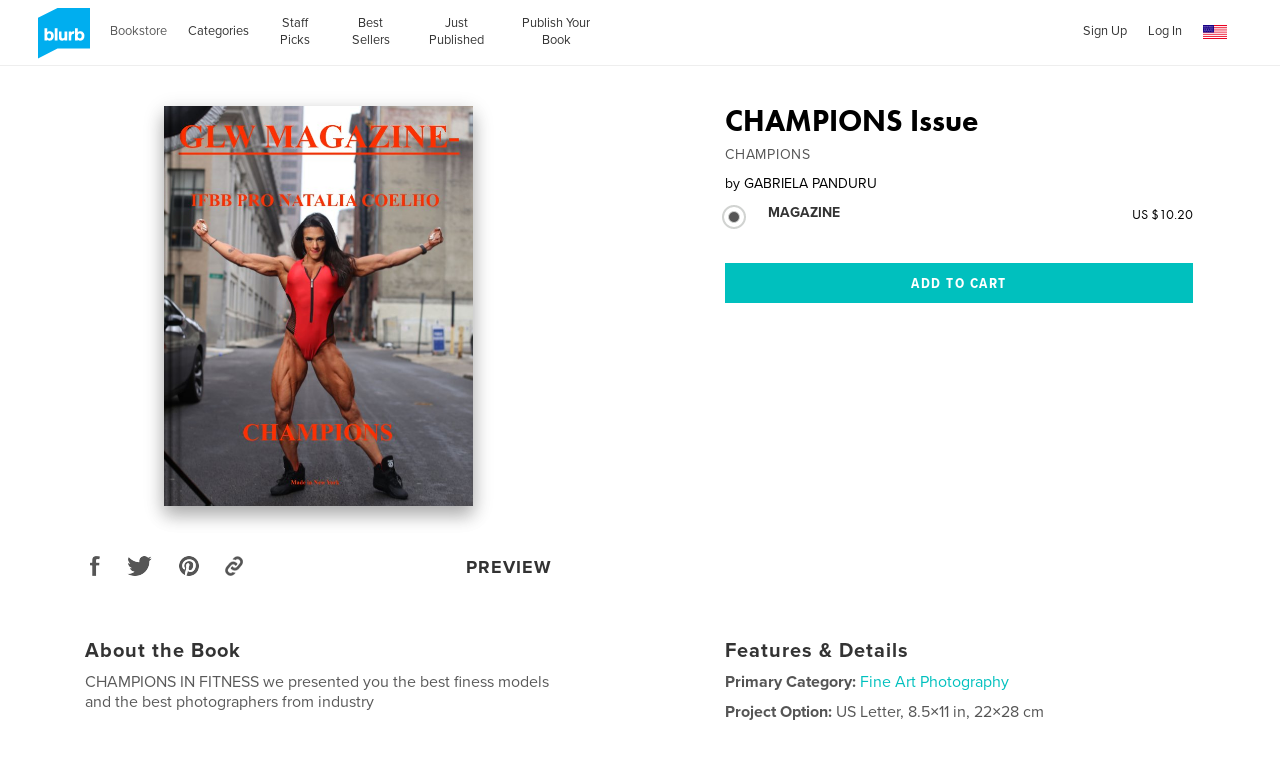

--- FILE ---
content_type: text/html
request_url: https://www.blurb.com/feed/site-wide-announcements/en-us?now=1769581112007
body_size: 1946
content:
<div id="js-site-wide-banner"><!-- This is only to fix WAT-877, it should be removed at some point --><style>.inner-wrapper{position:relative}</style><div id="blurb-promo"><!-- BEGIN 1109 --><div class="sitewide-banner__container" data-show-on-bookstore="true" data-start="2025-11-09T00:00:00-08:00" data-end="2025-11-11T23:59:59-08:00"><div class="sitewide-banner__item v-text-white"><strong class="sitewide-banner__code">20% off all book formats*</strong> through November 11, 2025. CODE: <strong class="sitewide-banner__code">ALLTYPES20</strong> <a href="/getting-started"><span class="sitewide-banner__detail">Get Started</span></a>&nbsp;&nbsp;&nbsp; <a href="#promo-banner-modal"><span class="sitewide-banner__detail">Details.</span></a></div><section id="promo-banner-modal" data-modal-type="site-wide promotional banner" data-controller="modal" role="dialog" aria-labelledby="promo-banner-head" class="modal typ__align-center" tabindex="-1"><div class="modal__content v-bg-white" tabindex="-1"><h1 id="promo-banner-head" class="modal__subhead"></h1><div class="modal__content__main"><h2 class="modal__subhead">Save 20% on all book formats*</h2><p class="modal__code margin--10px">CODE: <strong>ALLTYPES20</strong><br>Ends November 11, 2025.</p></div><p class="modal__legal">*Save 20% in the Blurb Bookstore and on photo books, trade books, notebooks, journals, and magazines uploaded to your own account with code: ALLTYPES20. Offer valid through November 11, 2025 (11:59 p.m. local time). A 20% discount is applied toward your product total with no minimum or maximum order amount. This offer has a maximum value of $500. This offer is good for two uses, and cannot be used for ebook or PDF purchases, and wall art, or combined with volume discounts, custom orders, other promotional codes, gift cards, or used for adjustments on previous orders.</p><button type="button" role="button" class="modal__btn--close js-close-modal" aria-label="Close"></button> <a role="button" class="modal__btn--close modal__btn--close--no-js" href="#" aria-label="Close"></a></div></section></div><!-- END 1111 --></div></div><div id="js-sticky-banner"><!-- Rotating Sticky Bottom Banner
##commented out while we investigate js issuses related to this. WAT-2555
<div class="sticky-banner" data-controller="rotatingStickyBanner" data-slide-speed="2000">
  <div id="prev-arrow" class="prev-next-arrow">
  </div>
  <div id="next-arrow" class="prev-next-arrow">
  </div>
  <div class="sticky-banner__list grid-construct-x">
    <ul id="loggedInContent" class="sticky-banner__list-items">
      <li class="sticky-banner__list-item rotating-sticky-banner__list-item" style="display: none;">
        <a href="/layflat-photo-books" class="sticky-banner__list__button">NEW & IMPROVED LAYFLAT</a>
        <a href="/layflat-photo-books" class="rotating-sticky-banner__list-button">Learn more</a>
      </li>
      <li class="sticky-banner__list-item rotating-sticky-banner__list-item" style="display: none;">
        <a href="/invite?traffic_source=stickybanner" class="sticky-banner__list__button">Give $30 To A Friend</a>
        <a href="/invite?traffic_source=stickybanner" class="rotating-sticky-banner__list-button">Learn more</a>
      </li>
    </ul>
    <ul id="loggedOutContent" class="sticky-banner__list-items">
      <li class="sticky-banner__list-item rotating-sticky-banner__list-item" style="display: none;">
        <a href="/layflat-photo-books" class="sticky-banner__list__button">NEW & IMPROVED LAYFLAT</a>
        <a href="/layflat-photo-books" class="rotating-sticky-banner__list-button">Learn more</a>
      </li>
      <li class="sticky-banner__list-item rotating-sticky-banner__list-item" style="display: none;">
        <div class="rotating-sticky-banner__suas-wrapper">
          <div class="rotating-sticky-banner__suas-row">
            <p class="rotating-sticky-banner__suas-header sticky-banner__list__button">Sign up to get 20% off your first book</p>
            <div class="rotating-sticky-banner__suas-form">
              <input type="email" name="email" id="rsb__suas-email" class="rotating-sticky-banner__suas-input field__input">
              <p id="rsb__suas-invalid-email" style="display: none;">Invalid email</p>
              <button id="rsb__suas-button" class="rotating-sticky-banner__suas-button btn--graycharcoal-to-white typ__all-caps" href="#">sign up</button>
            </div>
            <p id="rsb__suas-success" style="display: none;">Thank you for signing up!</p>
            <p id="rsb__suas-sbh" style="display: none;">Hmmm, something went wrong. Please try again.</p>
            <button id="rsb__sbh-button" class="btn--graycharcoal-to-white typ__all-caps" style="display: none;">take me back</button>
          </div>
          <span class="bk__ras__disclaimer rotating-sticky-banner__suas-disclaimer">*By continuing you agree to the <a href="/terms" class="rotating-sticky-banner__suas-disclaimer-anchor">Terms & Conditions</a> & the <a href="/privacy" class="rotating-sticky-banner__suas-disclaimer-anchor">Privacy Policy</a>.</span>
        </div>
      </li>
      <li class="sticky-banner__list-item rotating-sticky-banner__list-item" style="display: none;">
        <a href="/bookwright" class="sticky-banner__list__button">DOWNLOAD OUR FREE DESKTOP SOFTWARE</a>
        <a href="/bookwright" class="rotating-sticky-banner__list-button">Learn more</a>
      </li>
    </ul>
    <div class="sticky-banner__close-button-container">
      <button role="button" class="sticky-banner__close-button js-stickyBanner-close"></button>
    </div>
  </div>
</div>
--></div>

--- FILE ---
content_type: text/html; charset=utf-8
request_url: https://www.google.com/recaptcha/api2/anchor?ar=1&k=6LdYlHUUAAAAAGR0VR_KjlDMfvnnWb2XhZ4cAhOK&co=aHR0cHM6Ly93d3cuYmx1cmIuY29tOjQ0Mw..&hl=en&v=N67nZn4AqZkNcbeMu4prBgzg&size=invisible&badge=inline&anchor-ms=20000&execute-ms=30000&cb=hwva13okxdn2
body_size: 49387
content:
<!DOCTYPE HTML><html dir="ltr" lang="en"><head><meta http-equiv="Content-Type" content="text/html; charset=UTF-8">
<meta http-equiv="X-UA-Compatible" content="IE=edge">
<title>reCAPTCHA</title>
<style type="text/css">
/* cyrillic-ext */
@font-face {
  font-family: 'Roboto';
  font-style: normal;
  font-weight: 400;
  font-stretch: 100%;
  src: url(//fonts.gstatic.com/s/roboto/v48/KFO7CnqEu92Fr1ME7kSn66aGLdTylUAMa3GUBHMdazTgWw.woff2) format('woff2');
  unicode-range: U+0460-052F, U+1C80-1C8A, U+20B4, U+2DE0-2DFF, U+A640-A69F, U+FE2E-FE2F;
}
/* cyrillic */
@font-face {
  font-family: 'Roboto';
  font-style: normal;
  font-weight: 400;
  font-stretch: 100%;
  src: url(//fonts.gstatic.com/s/roboto/v48/KFO7CnqEu92Fr1ME7kSn66aGLdTylUAMa3iUBHMdazTgWw.woff2) format('woff2');
  unicode-range: U+0301, U+0400-045F, U+0490-0491, U+04B0-04B1, U+2116;
}
/* greek-ext */
@font-face {
  font-family: 'Roboto';
  font-style: normal;
  font-weight: 400;
  font-stretch: 100%;
  src: url(//fonts.gstatic.com/s/roboto/v48/KFO7CnqEu92Fr1ME7kSn66aGLdTylUAMa3CUBHMdazTgWw.woff2) format('woff2');
  unicode-range: U+1F00-1FFF;
}
/* greek */
@font-face {
  font-family: 'Roboto';
  font-style: normal;
  font-weight: 400;
  font-stretch: 100%;
  src: url(//fonts.gstatic.com/s/roboto/v48/KFO7CnqEu92Fr1ME7kSn66aGLdTylUAMa3-UBHMdazTgWw.woff2) format('woff2');
  unicode-range: U+0370-0377, U+037A-037F, U+0384-038A, U+038C, U+038E-03A1, U+03A3-03FF;
}
/* math */
@font-face {
  font-family: 'Roboto';
  font-style: normal;
  font-weight: 400;
  font-stretch: 100%;
  src: url(//fonts.gstatic.com/s/roboto/v48/KFO7CnqEu92Fr1ME7kSn66aGLdTylUAMawCUBHMdazTgWw.woff2) format('woff2');
  unicode-range: U+0302-0303, U+0305, U+0307-0308, U+0310, U+0312, U+0315, U+031A, U+0326-0327, U+032C, U+032F-0330, U+0332-0333, U+0338, U+033A, U+0346, U+034D, U+0391-03A1, U+03A3-03A9, U+03B1-03C9, U+03D1, U+03D5-03D6, U+03F0-03F1, U+03F4-03F5, U+2016-2017, U+2034-2038, U+203C, U+2040, U+2043, U+2047, U+2050, U+2057, U+205F, U+2070-2071, U+2074-208E, U+2090-209C, U+20D0-20DC, U+20E1, U+20E5-20EF, U+2100-2112, U+2114-2115, U+2117-2121, U+2123-214F, U+2190, U+2192, U+2194-21AE, U+21B0-21E5, U+21F1-21F2, U+21F4-2211, U+2213-2214, U+2216-22FF, U+2308-230B, U+2310, U+2319, U+231C-2321, U+2336-237A, U+237C, U+2395, U+239B-23B7, U+23D0, U+23DC-23E1, U+2474-2475, U+25AF, U+25B3, U+25B7, U+25BD, U+25C1, U+25CA, U+25CC, U+25FB, U+266D-266F, U+27C0-27FF, U+2900-2AFF, U+2B0E-2B11, U+2B30-2B4C, U+2BFE, U+3030, U+FF5B, U+FF5D, U+1D400-1D7FF, U+1EE00-1EEFF;
}
/* symbols */
@font-face {
  font-family: 'Roboto';
  font-style: normal;
  font-weight: 400;
  font-stretch: 100%;
  src: url(//fonts.gstatic.com/s/roboto/v48/KFO7CnqEu92Fr1ME7kSn66aGLdTylUAMaxKUBHMdazTgWw.woff2) format('woff2');
  unicode-range: U+0001-000C, U+000E-001F, U+007F-009F, U+20DD-20E0, U+20E2-20E4, U+2150-218F, U+2190, U+2192, U+2194-2199, U+21AF, U+21E6-21F0, U+21F3, U+2218-2219, U+2299, U+22C4-22C6, U+2300-243F, U+2440-244A, U+2460-24FF, U+25A0-27BF, U+2800-28FF, U+2921-2922, U+2981, U+29BF, U+29EB, U+2B00-2BFF, U+4DC0-4DFF, U+FFF9-FFFB, U+10140-1018E, U+10190-1019C, U+101A0, U+101D0-101FD, U+102E0-102FB, U+10E60-10E7E, U+1D2C0-1D2D3, U+1D2E0-1D37F, U+1F000-1F0FF, U+1F100-1F1AD, U+1F1E6-1F1FF, U+1F30D-1F30F, U+1F315, U+1F31C, U+1F31E, U+1F320-1F32C, U+1F336, U+1F378, U+1F37D, U+1F382, U+1F393-1F39F, U+1F3A7-1F3A8, U+1F3AC-1F3AF, U+1F3C2, U+1F3C4-1F3C6, U+1F3CA-1F3CE, U+1F3D4-1F3E0, U+1F3ED, U+1F3F1-1F3F3, U+1F3F5-1F3F7, U+1F408, U+1F415, U+1F41F, U+1F426, U+1F43F, U+1F441-1F442, U+1F444, U+1F446-1F449, U+1F44C-1F44E, U+1F453, U+1F46A, U+1F47D, U+1F4A3, U+1F4B0, U+1F4B3, U+1F4B9, U+1F4BB, U+1F4BF, U+1F4C8-1F4CB, U+1F4D6, U+1F4DA, U+1F4DF, U+1F4E3-1F4E6, U+1F4EA-1F4ED, U+1F4F7, U+1F4F9-1F4FB, U+1F4FD-1F4FE, U+1F503, U+1F507-1F50B, U+1F50D, U+1F512-1F513, U+1F53E-1F54A, U+1F54F-1F5FA, U+1F610, U+1F650-1F67F, U+1F687, U+1F68D, U+1F691, U+1F694, U+1F698, U+1F6AD, U+1F6B2, U+1F6B9-1F6BA, U+1F6BC, U+1F6C6-1F6CF, U+1F6D3-1F6D7, U+1F6E0-1F6EA, U+1F6F0-1F6F3, U+1F6F7-1F6FC, U+1F700-1F7FF, U+1F800-1F80B, U+1F810-1F847, U+1F850-1F859, U+1F860-1F887, U+1F890-1F8AD, U+1F8B0-1F8BB, U+1F8C0-1F8C1, U+1F900-1F90B, U+1F93B, U+1F946, U+1F984, U+1F996, U+1F9E9, U+1FA00-1FA6F, U+1FA70-1FA7C, U+1FA80-1FA89, U+1FA8F-1FAC6, U+1FACE-1FADC, U+1FADF-1FAE9, U+1FAF0-1FAF8, U+1FB00-1FBFF;
}
/* vietnamese */
@font-face {
  font-family: 'Roboto';
  font-style: normal;
  font-weight: 400;
  font-stretch: 100%;
  src: url(//fonts.gstatic.com/s/roboto/v48/KFO7CnqEu92Fr1ME7kSn66aGLdTylUAMa3OUBHMdazTgWw.woff2) format('woff2');
  unicode-range: U+0102-0103, U+0110-0111, U+0128-0129, U+0168-0169, U+01A0-01A1, U+01AF-01B0, U+0300-0301, U+0303-0304, U+0308-0309, U+0323, U+0329, U+1EA0-1EF9, U+20AB;
}
/* latin-ext */
@font-face {
  font-family: 'Roboto';
  font-style: normal;
  font-weight: 400;
  font-stretch: 100%;
  src: url(//fonts.gstatic.com/s/roboto/v48/KFO7CnqEu92Fr1ME7kSn66aGLdTylUAMa3KUBHMdazTgWw.woff2) format('woff2');
  unicode-range: U+0100-02BA, U+02BD-02C5, U+02C7-02CC, U+02CE-02D7, U+02DD-02FF, U+0304, U+0308, U+0329, U+1D00-1DBF, U+1E00-1E9F, U+1EF2-1EFF, U+2020, U+20A0-20AB, U+20AD-20C0, U+2113, U+2C60-2C7F, U+A720-A7FF;
}
/* latin */
@font-face {
  font-family: 'Roboto';
  font-style: normal;
  font-weight: 400;
  font-stretch: 100%;
  src: url(//fonts.gstatic.com/s/roboto/v48/KFO7CnqEu92Fr1ME7kSn66aGLdTylUAMa3yUBHMdazQ.woff2) format('woff2');
  unicode-range: U+0000-00FF, U+0131, U+0152-0153, U+02BB-02BC, U+02C6, U+02DA, U+02DC, U+0304, U+0308, U+0329, U+2000-206F, U+20AC, U+2122, U+2191, U+2193, U+2212, U+2215, U+FEFF, U+FFFD;
}
/* cyrillic-ext */
@font-face {
  font-family: 'Roboto';
  font-style: normal;
  font-weight: 500;
  font-stretch: 100%;
  src: url(//fonts.gstatic.com/s/roboto/v48/KFO7CnqEu92Fr1ME7kSn66aGLdTylUAMa3GUBHMdazTgWw.woff2) format('woff2');
  unicode-range: U+0460-052F, U+1C80-1C8A, U+20B4, U+2DE0-2DFF, U+A640-A69F, U+FE2E-FE2F;
}
/* cyrillic */
@font-face {
  font-family: 'Roboto';
  font-style: normal;
  font-weight: 500;
  font-stretch: 100%;
  src: url(//fonts.gstatic.com/s/roboto/v48/KFO7CnqEu92Fr1ME7kSn66aGLdTylUAMa3iUBHMdazTgWw.woff2) format('woff2');
  unicode-range: U+0301, U+0400-045F, U+0490-0491, U+04B0-04B1, U+2116;
}
/* greek-ext */
@font-face {
  font-family: 'Roboto';
  font-style: normal;
  font-weight: 500;
  font-stretch: 100%;
  src: url(//fonts.gstatic.com/s/roboto/v48/KFO7CnqEu92Fr1ME7kSn66aGLdTylUAMa3CUBHMdazTgWw.woff2) format('woff2');
  unicode-range: U+1F00-1FFF;
}
/* greek */
@font-face {
  font-family: 'Roboto';
  font-style: normal;
  font-weight: 500;
  font-stretch: 100%;
  src: url(//fonts.gstatic.com/s/roboto/v48/KFO7CnqEu92Fr1ME7kSn66aGLdTylUAMa3-UBHMdazTgWw.woff2) format('woff2');
  unicode-range: U+0370-0377, U+037A-037F, U+0384-038A, U+038C, U+038E-03A1, U+03A3-03FF;
}
/* math */
@font-face {
  font-family: 'Roboto';
  font-style: normal;
  font-weight: 500;
  font-stretch: 100%;
  src: url(//fonts.gstatic.com/s/roboto/v48/KFO7CnqEu92Fr1ME7kSn66aGLdTylUAMawCUBHMdazTgWw.woff2) format('woff2');
  unicode-range: U+0302-0303, U+0305, U+0307-0308, U+0310, U+0312, U+0315, U+031A, U+0326-0327, U+032C, U+032F-0330, U+0332-0333, U+0338, U+033A, U+0346, U+034D, U+0391-03A1, U+03A3-03A9, U+03B1-03C9, U+03D1, U+03D5-03D6, U+03F0-03F1, U+03F4-03F5, U+2016-2017, U+2034-2038, U+203C, U+2040, U+2043, U+2047, U+2050, U+2057, U+205F, U+2070-2071, U+2074-208E, U+2090-209C, U+20D0-20DC, U+20E1, U+20E5-20EF, U+2100-2112, U+2114-2115, U+2117-2121, U+2123-214F, U+2190, U+2192, U+2194-21AE, U+21B0-21E5, U+21F1-21F2, U+21F4-2211, U+2213-2214, U+2216-22FF, U+2308-230B, U+2310, U+2319, U+231C-2321, U+2336-237A, U+237C, U+2395, U+239B-23B7, U+23D0, U+23DC-23E1, U+2474-2475, U+25AF, U+25B3, U+25B7, U+25BD, U+25C1, U+25CA, U+25CC, U+25FB, U+266D-266F, U+27C0-27FF, U+2900-2AFF, U+2B0E-2B11, U+2B30-2B4C, U+2BFE, U+3030, U+FF5B, U+FF5D, U+1D400-1D7FF, U+1EE00-1EEFF;
}
/* symbols */
@font-face {
  font-family: 'Roboto';
  font-style: normal;
  font-weight: 500;
  font-stretch: 100%;
  src: url(//fonts.gstatic.com/s/roboto/v48/KFO7CnqEu92Fr1ME7kSn66aGLdTylUAMaxKUBHMdazTgWw.woff2) format('woff2');
  unicode-range: U+0001-000C, U+000E-001F, U+007F-009F, U+20DD-20E0, U+20E2-20E4, U+2150-218F, U+2190, U+2192, U+2194-2199, U+21AF, U+21E6-21F0, U+21F3, U+2218-2219, U+2299, U+22C4-22C6, U+2300-243F, U+2440-244A, U+2460-24FF, U+25A0-27BF, U+2800-28FF, U+2921-2922, U+2981, U+29BF, U+29EB, U+2B00-2BFF, U+4DC0-4DFF, U+FFF9-FFFB, U+10140-1018E, U+10190-1019C, U+101A0, U+101D0-101FD, U+102E0-102FB, U+10E60-10E7E, U+1D2C0-1D2D3, U+1D2E0-1D37F, U+1F000-1F0FF, U+1F100-1F1AD, U+1F1E6-1F1FF, U+1F30D-1F30F, U+1F315, U+1F31C, U+1F31E, U+1F320-1F32C, U+1F336, U+1F378, U+1F37D, U+1F382, U+1F393-1F39F, U+1F3A7-1F3A8, U+1F3AC-1F3AF, U+1F3C2, U+1F3C4-1F3C6, U+1F3CA-1F3CE, U+1F3D4-1F3E0, U+1F3ED, U+1F3F1-1F3F3, U+1F3F5-1F3F7, U+1F408, U+1F415, U+1F41F, U+1F426, U+1F43F, U+1F441-1F442, U+1F444, U+1F446-1F449, U+1F44C-1F44E, U+1F453, U+1F46A, U+1F47D, U+1F4A3, U+1F4B0, U+1F4B3, U+1F4B9, U+1F4BB, U+1F4BF, U+1F4C8-1F4CB, U+1F4D6, U+1F4DA, U+1F4DF, U+1F4E3-1F4E6, U+1F4EA-1F4ED, U+1F4F7, U+1F4F9-1F4FB, U+1F4FD-1F4FE, U+1F503, U+1F507-1F50B, U+1F50D, U+1F512-1F513, U+1F53E-1F54A, U+1F54F-1F5FA, U+1F610, U+1F650-1F67F, U+1F687, U+1F68D, U+1F691, U+1F694, U+1F698, U+1F6AD, U+1F6B2, U+1F6B9-1F6BA, U+1F6BC, U+1F6C6-1F6CF, U+1F6D3-1F6D7, U+1F6E0-1F6EA, U+1F6F0-1F6F3, U+1F6F7-1F6FC, U+1F700-1F7FF, U+1F800-1F80B, U+1F810-1F847, U+1F850-1F859, U+1F860-1F887, U+1F890-1F8AD, U+1F8B0-1F8BB, U+1F8C0-1F8C1, U+1F900-1F90B, U+1F93B, U+1F946, U+1F984, U+1F996, U+1F9E9, U+1FA00-1FA6F, U+1FA70-1FA7C, U+1FA80-1FA89, U+1FA8F-1FAC6, U+1FACE-1FADC, U+1FADF-1FAE9, U+1FAF0-1FAF8, U+1FB00-1FBFF;
}
/* vietnamese */
@font-face {
  font-family: 'Roboto';
  font-style: normal;
  font-weight: 500;
  font-stretch: 100%;
  src: url(//fonts.gstatic.com/s/roboto/v48/KFO7CnqEu92Fr1ME7kSn66aGLdTylUAMa3OUBHMdazTgWw.woff2) format('woff2');
  unicode-range: U+0102-0103, U+0110-0111, U+0128-0129, U+0168-0169, U+01A0-01A1, U+01AF-01B0, U+0300-0301, U+0303-0304, U+0308-0309, U+0323, U+0329, U+1EA0-1EF9, U+20AB;
}
/* latin-ext */
@font-face {
  font-family: 'Roboto';
  font-style: normal;
  font-weight: 500;
  font-stretch: 100%;
  src: url(//fonts.gstatic.com/s/roboto/v48/KFO7CnqEu92Fr1ME7kSn66aGLdTylUAMa3KUBHMdazTgWw.woff2) format('woff2');
  unicode-range: U+0100-02BA, U+02BD-02C5, U+02C7-02CC, U+02CE-02D7, U+02DD-02FF, U+0304, U+0308, U+0329, U+1D00-1DBF, U+1E00-1E9F, U+1EF2-1EFF, U+2020, U+20A0-20AB, U+20AD-20C0, U+2113, U+2C60-2C7F, U+A720-A7FF;
}
/* latin */
@font-face {
  font-family: 'Roboto';
  font-style: normal;
  font-weight: 500;
  font-stretch: 100%;
  src: url(//fonts.gstatic.com/s/roboto/v48/KFO7CnqEu92Fr1ME7kSn66aGLdTylUAMa3yUBHMdazQ.woff2) format('woff2');
  unicode-range: U+0000-00FF, U+0131, U+0152-0153, U+02BB-02BC, U+02C6, U+02DA, U+02DC, U+0304, U+0308, U+0329, U+2000-206F, U+20AC, U+2122, U+2191, U+2193, U+2212, U+2215, U+FEFF, U+FFFD;
}
/* cyrillic-ext */
@font-face {
  font-family: 'Roboto';
  font-style: normal;
  font-weight: 900;
  font-stretch: 100%;
  src: url(//fonts.gstatic.com/s/roboto/v48/KFO7CnqEu92Fr1ME7kSn66aGLdTylUAMa3GUBHMdazTgWw.woff2) format('woff2');
  unicode-range: U+0460-052F, U+1C80-1C8A, U+20B4, U+2DE0-2DFF, U+A640-A69F, U+FE2E-FE2F;
}
/* cyrillic */
@font-face {
  font-family: 'Roboto';
  font-style: normal;
  font-weight: 900;
  font-stretch: 100%;
  src: url(//fonts.gstatic.com/s/roboto/v48/KFO7CnqEu92Fr1ME7kSn66aGLdTylUAMa3iUBHMdazTgWw.woff2) format('woff2');
  unicode-range: U+0301, U+0400-045F, U+0490-0491, U+04B0-04B1, U+2116;
}
/* greek-ext */
@font-face {
  font-family: 'Roboto';
  font-style: normal;
  font-weight: 900;
  font-stretch: 100%;
  src: url(//fonts.gstatic.com/s/roboto/v48/KFO7CnqEu92Fr1ME7kSn66aGLdTylUAMa3CUBHMdazTgWw.woff2) format('woff2');
  unicode-range: U+1F00-1FFF;
}
/* greek */
@font-face {
  font-family: 'Roboto';
  font-style: normal;
  font-weight: 900;
  font-stretch: 100%;
  src: url(//fonts.gstatic.com/s/roboto/v48/KFO7CnqEu92Fr1ME7kSn66aGLdTylUAMa3-UBHMdazTgWw.woff2) format('woff2');
  unicode-range: U+0370-0377, U+037A-037F, U+0384-038A, U+038C, U+038E-03A1, U+03A3-03FF;
}
/* math */
@font-face {
  font-family: 'Roboto';
  font-style: normal;
  font-weight: 900;
  font-stretch: 100%;
  src: url(//fonts.gstatic.com/s/roboto/v48/KFO7CnqEu92Fr1ME7kSn66aGLdTylUAMawCUBHMdazTgWw.woff2) format('woff2');
  unicode-range: U+0302-0303, U+0305, U+0307-0308, U+0310, U+0312, U+0315, U+031A, U+0326-0327, U+032C, U+032F-0330, U+0332-0333, U+0338, U+033A, U+0346, U+034D, U+0391-03A1, U+03A3-03A9, U+03B1-03C9, U+03D1, U+03D5-03D6, U+03F0-03F1, U+03F4-03F5, U+2016-2017, U+2034-2038, U+203C, U+2040, U+2043, U+2047, U+2050, U+2057, U+205F, U+2070-2071, U+2074-208E, U+2090-209C, U+20D0-20DC, U+20E1, U+20E5-20EF, U+2100-2112, U+2114-2115, U+2117-2121, U+2123-214F, U+2190, U+2192, U+2194-21AE, U+21B0-21E5, U+21F1-21F2, U+21F4-2211, U+2213-2214, U+2216-22FF, U+2308-230B, U+2310, U+2319, U+231C-2321, U+2336-237A, U+237C, U+2395, U+239B-23B7, U+23D0, U+23DC-23E1, U+2474-2475, U+25AF, U+25B3, U+25B7, U+25BD, U+25C1, U+25CA, U+25CC, U+25FB, U+266D-266F, U+27C0-27FF, U+2900-2AFF, U+2B0E-2B11, U+2B30-2B4C, U+2BFE, U+3030, U+FF5B, U+FF5D, U+1D400-1D7FF, U+1EE00-1EEFF;
}
/* symbols */
@font-face {
  font-family: 'Roboto';
  font-style: normal;
  font-weight: 900;
  font-stretch: 100%;
  src: url(//fonts.gstatic.com/s/roboto/v48/KFO7CnqEu92Fr1ME7kSn66aGLdTylUAMaxKUBHMdazTgWw.woff2) format('woff2');
  unicode-range: U+0001-000C, U+000E-001F, U+007F-009F, U+20DD-20E0, U+20E2-20E4, U+2150-218F, U+2190, U+2192, U+2194-2199, U+21AF, U+21E6-21F0, U+21F3, U+2218-2219, U+2299, U+22C4-22C6, U+2300-243F, U+2440-244A, U+2460-24FF, U+25A0-27BF, U+2800-28FF, U+2921-2922, U+2981, U+29BF, U+29EB, U+2B00-2BFF, U+4DC0-4DFF, U+FFF9-FFFB, U+10140-1018E, U+10190-1019C, U+101A0, U+101D0-101FD, U+102E0-102FB, U+10E60-10E7E, U+1D2C0-1D2D3, U+1D2E0-1D37F, U+1F000-1F0FF, U+1F100-1F1AD, U+1F1E6-1F1FF, U+1F30D-1F30F, U+1F315, U+1F31C, U+1F31E, U+1F320-1F32C, U+1F336, U+1F378, U+1F37D, U+1F382, U+1F393-1F39F, U+1F3A7-1F3A8, U+1F3AC-1F3AF, U+1F3C2, U+1F3C4-1F3C6, U+1F3CA-1F3CE, U+1F3D4-1F3E0, U+1F3ED, U+1F3F1-1F3F3, U+1F3F5-1F3F7, U+1F408, U+1F415, U+1F41F, U+1F426, U+1F43F, U+1F441-1F442, U+1F444, U+1F446-1F449, U+1F44C-1F44E, U+1F453, U+1F46A, U+1F47D, U+1F4A3, U+1F4B0, U+1F4B3, U+1F4B9, U+1F4BB, U+1F4BF, U+1F4C8-1F4CB, U+1F4D6, U+1F4DA, U+1F4DF, U+1F4E3-1F4E6, U+1F4EA-1F4ED, U+1F4F7, U+1F4F9-1F4FB, U+1F4FD-1F4FE, U+1F503, U+1F507-1F50B, U+1F50D, U+1F512-1F513, U+1F53E-1F54A, U+1F54F-1F5FA, U+1F610, U+1F650-1F67F, U+1F687, U+1F68D, U+1F691, U+1F694, U+1F698, U+1F6AD, U+1F6B2, U+1F6B9-1F6BA, U+1F6BC, U+1F6C6-1F6CF, U+1F6D3-1F6D7, U+1F6E0-1F6EA, U+1F6F0-1F6F3, U+1F6F7-1F6FC, U+1F700-1F7FF, U+1F800-1F80B, U+1F810-1F847, U+1F850-1F859, U+1F860-1F887, U+1F890-1F8AD, U+1F8B0-1F8BB, U+1F8C0-1F8C1, U+1F900-1F90B, U+1F93B, U+1F946, U+1F984, U+1F996, U+1F9E9, U+1FA00-1FA6F, U+1FA70-1FA7C, U+1FA80-1FA89, U+1FA8F-1FAC6, U+1FACE-1FADC, U+1FADF-1FAE9, U+1FAF0-1FAF8, U+1FB00-1FBFF;
}
/* vietnamese */
@font-face {
  font-family: 'Roboto';
  font-style: normal;
  font-weight: 900;
  font-stretch: 100%;
  src: url(//fonts.gstatic.com/s/roboto/v48/KFO7CnqEu92Fr1ME7kSn66aGLdTylUAMa3OUBHMdazTgWw.woff2) format('woff2');
  unicode-range: U+0102-0103, U+0110-0111, U+0128-0129, U+0168-0169, U+01A0-01A1, U+01AF-01B0, U+0300-0301, U+0303-0304, U+0308-0309, U+0323, U+0329, U+1EA0-1EF9, U+20AB;
}
/* latin-ext */
@font-face {
  font-family: 'Roboto';
  font-style: normal;
  font-weight: 900;
  font-stretch: 100%;
  src: url(//fonts.gstatic.com/s/roboto/v48/KFO7CnqEu92Fr1ME7kSn66aGLdTylUAMa3KUBHMdazTgWw.woff2) format('woff2');
  unicode-range: U+0100-02BA, U+02BD-02C5, U+02C7-02CC, U+02CE-02D7, U+02DD-02FF, U+0304, U+0308, U+0329, U+1D00-1DBF, U+1E00-1E9F, U+1EF2-1EFF, U+2020, U+20A0-20AB, U+20AD-20C0, U+2113, U+2C60-2C7F, U+A720-A7FF;
}
/* latin */
@font-face {
  font-family: 'Roboto';
  font-style: normal;
  font-weight: 900;
  font-stretch: 100%;
  src: url(//fonts.gstatic.com/s/roboto/v48/KFO7CnqEu92Fr1ME7kSn66aGLdTylUAMa3yUBHMdazQ.woff2) format('woff2');
  unicode-range: U+0000-00FF, U+0131, U+0152-0153, U+02BB-02BC, U+02C6, U+02DA, U+02DC, U+0304, U+0308, U+0329, U+2000-206F, U+20AC, U+2122, U+2191, U+2193, U+2212, U+2215, U+FEFF, U+FFFD;
}

</style>
<link rel="stylesheet" type="text/css" href="https://www.gstatic.com/recaptcha/releases/N67nZn4AqZkNcbeMu4prBgzg/styles__ltr.css">
<script nonce="Xc4Ge27ho-JX1ORCz2ALaw" type="text/javascript">window['__recaptcha_api'] = 'https://www.google.com/recaptcha/api2/';</script>
<script type="text/javascript" src="https://www.gstatic.com/recaptcha/releases/N67nZn4AqZkNcbeMu4prBgzg/recaptcha__en.js" nonce="Xc4Ge27ho-JX1ORCz2ALaw">
      
    </script></head>
<body><div id="rc-anchor-alert" class="rc-anchor-alert"></div>
<input type="hidden" id="recaptcha-token" value="[base64]">
<script type="text/javascript" nonce="Xc4Ge27ho-JX1ORCz2ALaw">
      recaptcha.anchor.Main.init("[\x22ainput\x22,[\x22bgdata\x22,\x22\x22,\[base64]/[base64]/[base64]/bmV3IHJbeF0oY1swXSk6RT09Mj9uZXcgclt4XShjWzBdLGNbMV0pOkU9PTM/bmV3IHJbeF0oY1swXSxjWzFdLGNbMl0pOkU9PTQ/[base64]/[base64]/[base64]/[base64]/[base64]/[base64]/[base64]/[base64]\x22,\[base64]\x22,\x22wrfCj8OdWcO4ZT3CvMOXw7FFw7/DicK5YsOcw7bDpcOwwpAcw6DCtcOxJVvDtGIWwr3Dl8OJc2x9fcO8BVPDv8KiwqZiw6XDqsO3wo4YwofDum9cw4tEwqQxwo0UcjDCr03Cr27CuULCh8OWWXbCqEFCWsKaXB/CkMOEw4QxEgFvRV1HMsO5w5TCrcOyPEzDtzAaBG0SQGzCrS1qZjYxTgsUX8KyMF3DucOZFMK5wrvDqsKYYmscYSbCgMO5e8K6w7vDlWnDok3DtsOrwpTCkwV8HMKXwp/CtjvClFTCnsKtwpbDt8OUcUdVBG7DvGcVbjF5B8O7wr7CkGZVZ0JtVy/Cr8KoUMOnRsOYLsKoGsOHwqlOFBvDlcOqOkrDocKbw6AMK8OLw7Ncwq/[base64]/Cq8KFw6TCgsO9U8O3w7gYwqPCssK/IkcfUzI0M8KXwqXCikHDnlTCoAEswo0GwqjClsOoMcKFGAHDiUULb8OEworCtUxQbmktwq7Crwh3w6dkUW3DhRzCnXEiGcKaw4HDscK3w7o5CkrDoMOBwr7CqMO/AsO0esO/f8Kaw43DkFTDghDDscOxNcKALA3CjxN2IMOlwo8jEMOdwqssE8KMw6BOwpBdOMOuwqDDmcK5STchw7rDlsKvOyfDh1XCncO0ETXDiCJWLVNzw7nCnWTDtCTDuRANR1/DmyDChExyZiwjw5HDusOEbnvDvV5ZNQJye8OYwq3Ds1pAw7c3w7snw7U7wrLCpMKJKiPDmMKlwos6wrnDr1MEw4J7BFwCd1bCqlfClkQ0w4YTRsO7OCE0w6vCvMOXwpPDrBArGsOXw4pyFWYBwp3Cl8KPwoHDhcOGw6zCpcOVw7vDkMKza0c0wp/ChjNWDC7DjsOiKMOZw5fDr8Osw6tww4LCicKzwr7CkcKDGVnCmQFJw73CglTCjh7DvcOcw7Eoe8K5TsOCJHPCoiU6w6PCsMOSwphTw6vDr8KgwpzCoW1OAMOAwpDCvsKaw7Y4eMOIU1fCuMK+Ex7DvsKgSsKSZXRFXFNww6lgUztQFcOISMKJw5TClsKRw7ABR8K/[base64]/ChsOGw4PCkFlTwpHDigVYw5HCpispw7V4XMOZwqNjAsOpwqhvEXknwp7Cvjd/[base64]/Ckyc/wqJjw7RCNMONwo/[base64]/Dm8Ksw7fDhQR6wq5uScKzCMKDM8OMwrHCocK4acK0wqddJVBRA8KFHcOnw548w6lvU8K1wpoFWhZww7tdY8KAwpwbw7DDrUtBYwbDtcOzwrTCtsO9GSnCh8OrwpczwrQlw6V7D8O5aklqHMObL8KEVcOdCzrDq2l7w6/DnUE3w6JGwpokw4LClmQmD8O5wrrCinQWw5/CpGzCmMKyClXDvsO8O2h4fwlULcOSwrHDhXPDusOww5vDgSLDj8OSWnDDqjAXw75Rw6xaw5/Ci8K4wpZXEcOPGj/CpB3CnBXCoCbDj3YPw6HDusOVZxJKw4U/TsOLwo0kY8O/ZVxZQcKtJcKfWMKtwobCkl/Dt2VrUcKpIhLCg8OdwoPDn1Y7wpE4GsKjO8O4w7HDnBUsw4/[base64]/DllPDqGtDw5cXw70Jw4XDrcOjwoPDosKww6IJN8Ksw57CoATDgMKQCn/CkVbDrcOTHD/CksK7Sn/CgcK3wrk5CQI2wpHDs2IXYMOyc8OUwrHClwXCu8KAeMOHwpfDpil3WQnChCfDqcKFwrd/wr3CpcOpw7jDnzHDlsKew7DCtBc3wo/CkSfDrsOQLycQNxjDtsO0Uj3DtsKBwpN+w47CtmYpw5Fuw4bCog7CoMOawr7CtMOtMMOyC8OxAMOPEMK8wppwFcOCw4TDijJjc8OMbMOfTMODasOvWBnCtcKIwoknUB7CuRnDjsOSw6fCkGQ9w7wOw5rDoUPCi2h7w6PDisK4w4/Dtk5Ww7VhFMKaF8OrwpBcXsK8FEsNw7fCrgTDssKuwpQhMcKIfyQcwqJywr4RL2TDpSEww403w4ZrworComnDvSEbw4/Dmg0MMFjCsXJAwqTCjnPDjk7DisO2dWgpwpfCiF/DtkzDp8Kuw4nDkcKAw5pdw4RXGyXDvUZGw4HCucKxLMK2wqjDmsKNw6UUJ8OkBMKjwo9cw4R4CF0YHw7DvsODwo/Dtj7CgWLDhlXDqWo+cHkfTy/DrcKgO2gjwrbCq8KuwpsmPsK2woYKQy7CqBofw5vCh8KSw7bDsmQpWz3CtnRlwo8FDMOSwr/DnXbDtcOaw7NYwqMCwrk0w6Imwo3CocOlw7fCocKfcMO7w6oSw4/CgjldQcOlPsOSw7fCtcKVw53CgMKYZ8KYw4DCvhRUwqFHwrJRPDfDnUbCnjk6fncmw6VFNcOfFcKxwrNmM8KSLcO/OR8fw57CqMKHwp3DpFLDoVXDskBaw7B8wrNlwoLCrwZUwpzCghEfDcOAwpcywp7CsMKcw5o5wpcjPsK0Z0rDhXd2PsKKNRgkwp7CgcK/bcOKb3csw7UHeMK5AsKjw4Bpw5XCg8OeUgsfw585wrjCujPCmcO8KcORGjjCs8O0woVew61Gw67Dim/DoURpw7o0KyPDoT4OBsO1woXDnFZbw5HCr8OdXWwIw4PCi8OSw73DmcO/VAJ2wpFXwofCqGJlTxbCgDjClMOVw6zClDhbZ8KtJcOJwprDo1HCtRjCgcKHJnAjw4p4M0PDu8OUWMONw6LDr2vCoMKdwrEqa105w6DCocOew6phw6HDrzjDnnbDmR4Vw7jCq8Kow6nDpsKkw4zCjCg0w48/OMKYNjTCoDfDvFYvw50uYlkDDcO2wr1WGEsySlLCjAXCpsKIOMKwbE3DqBA3w5JIw4DCh1BRw7otfRXCp8OEwqMyw5XDpcO9S3Y2wqTDjsKew5xwLMOmw7RWw4LDiMO/wrQAw7R6w4HCmMO7IwfDqjjChMO9JW0MwoANDkHDrsKSD8Knw4k/w7cbw6fClcK/w5FMwo/Ci8OIw6/Cg2tIVE/CpcKlwqzDtmhhw5hrwpvCjVsqwpvCmwnDv8K5w78gw4rDksOAw6AERMOVXMOZworDi8OuwrJvCiRow4VZw7nCsH7CiiYSGToNLSjCs8KScMKowqd9PMO/[base64]/Dg1kRw79GHQ3DtcK5w4tyw4HDgsK1aMKNaHlMDiVeXsKOwpnCjsKzXQZhw6ARw4jCsMOXw5ILw5zCrTg6w7HCjmbCplvCi8O/wr8GwqTDisKcwoslwpjDocOhw7jChMORb8OzOW/DtWEDwrrCtsK0wqRJwrjDocOFw7I0EiLDgsOtw5IQwrFDwovCsFB4w6QewrDDjWtbwqN3EXTCs8KMw6YqP30NwqnCr8OwGg11CMKkw70hw6B6SzddaMOvwqkqPUBCUDETwqVnXMOZw7tNwpEtw7/CscKKw4BTHsOyTEvDqcO+wqDCvsKdwosYEMOJXcKMw4zCsjVEQcKkw77DtMKdwrUpwqDDtyccUcKLXXVSJcKYw45MBcOweMKPDHDCoi5DA8K8CTLDlsKpVCfClMKkw5PDosKmLMONwrfDl0zCsMOUw5vDrGbCkl/CkMOaDcKvw4kmFx9/wqIpJj00w5XCt8KSw7fDj8KswpDDhcKIwodyZcK9w6PCqsO+wqA3E3DDk2BqIGUXw7khw45/wqfDr1jDl2VGDi/[base64]/TcO/[base64]/[base64]/w63DssKoCBzDg8Kdwp0IM8OuGsOjwozDicOWPcOGURJywpUvOcOwfcK2w4/[base64]/[base64]/DicOQwoLCuDTCiMOrFDPChnwUFhVAwq/DkcODA8KGAsKcCm/DssKVw4oOQMKoFWVvTMKpT8K5VVHCrEbDu8OuwoPDrsOYVcOmwqDDs8KRw7DDl2kSw7Iew5gtPWxrIgpBwpnDqn/CnyHCsgzDoG3DrUzDmhDDmMOdw7IAH0jCsEtrF8KlwqkdwobCqsKUw6cewrgwAcObYsOQwpxEWcKYwpjCs8Oqw6Zlw4Vcw48QwqB/G8O3w4VqEhDCrFgWw4XDqgbCgsKvwrcxCn3ChjxMwodswr4MFsOOM8OpwokEwoVyw71iw51pUUPCtxvChR7Cv350wp7CqsK/ecOgwo7DuMKRw7jCrcKMwrzDtsOrw5zDl8O/[base64]/Dtg4owqhnwopywoViIcOiWMOhw5YiazzCtVHCqynCgMK7fxFYZQkVw47DqWZEIcKEwp9bw6UKwp/[base64]/wrvDkcOERnsKVSvDkcO/R8OeQCogBV1iwrXCnz5KwrPCucKGLwYew7bCmcKVwq9sw5dYw6nChUdow7EwKzROw6TDuMKkwpfCs0vDghQFUsKLIsKlwqDDh8Osw78iH3UgZyEJV8OlaMKWPcO8BV7DjsKmXsK2NMK0wq7DhgDCvi4/bWkgw5HDr8OnOgjCkcKAA13CksKbbxzDvSrDo3/DqybCjMKhw58Mw4/Cv3tleEbDjcOiJcO8wqoRXhzCkMKQBGQtwqcceiceKBoSw5/DpcK/wq1DwqnDhsOzQMO0WcK7FS3DksOvLcO9A8Orw7p4QDnCicOTGMObDMKuwqxDHBt/w7HDnFs2UcO4wrTDjMKZwrJOw67DmhZGHjBhB8KKG8Kew4g/wpJBYsKVS3Fqw5rCmW3DuSDDuMKUw6fDisKZwrYywodQNcKmwpnDisO6AzrCrTp2w7TCpX9QwqY3C8OoDMOhMzcIwp1ZcsOkw6HCvMKXaMOaLMO0w7JnSQPDicKFCMKoA8KaLiZ1wpJBw7UhW8OZwq3ChMOfwo8gIsKebTQrw603w4/CjFrDmMKfw4ZjwrnDlsOOD8K8PMOJMhNNw70JCwnCiMKDOFUSw4vCpMKtWcO9DjnCgU3DshEnSsOxTsOZC8OOVsOXUMOhEMKrw6zCog/DrBrDtsKRZGLCgXrCv8KSUcKnwp/DtsO2w6J8w67ChU0SW1rDqsKXw5TDuQnDkMO2wr9HM8OGLMOsTcKaw5E1w5nDrkHDpkDColnCkwTCgTvDqMO9wqBRw4PCncOkwpRUwrUNwos0wp4Hw5PCkMKNVRjDrW3CrSzDm8KRJ8K6ScOGAsOaRsKAG8KbNRp2QQ/ChcKAGsOewrEEbh02G8O0wqdZK8OGOsOfI8K9wr7DosOPwrsFTcOxFwLCjTLDq0/Csz/CqUdcwrwfRnVcf8KlwqrDsUHDswQyw6PCgG/Dg8Oqc8K5wq18wo/Dv8KGw6oTwr/DiMKKw5JDwopNwonDmMOYw4LCkyHDqTnChcO6ewvCk8KfE8OtwoHCphLDqcKOw5BfX8Kbw6gxJ8OEdsOhwq4nNMKSw4fDm8OzchrCnV3Dn2gZwoUPDFVObzTCpnzDucOUGiYLw6kzwol4w4vCvcKrw6cyBsKIw7x4wrscwq/DpRDDv2rCtcK2w6fDkmjCrsObwo7CiQbCtMONEMKTHwDClTTCrEXDiMOQLEZnwovDucKkw7BvCwtQwobCqHLCmsOaJjLCssOkwrPCiMKSwrDDncK9wrEpw7jDvm/Cl37CuAHCrsO9PhjDscO+N8K0fsKjHRNOw7TCq2/Dpggnw77ChMOXwrFxCcO/[base64]/woZoVsO/wq/CrMOEwpTDlMOJwqhkCcKHLcKXw7DDqsK5w69twqrDmsO7eBwHJzhDwrVBEkZOwqtdw6lXGU/[base64]/[base64]/LgsrwoPDvhrCv8KAw7Zawr3CuR04w64LwrAqBGvDgcO4UMO8wqXCqcOfR8O8esK3Ni9kYjZ5AW8KwrzCqTXCmlgKYD/DscKgP0nDjsKHZUzCvyUlRMKhExTCg8KvwobDqmQ/I8KJQ8OPwpwSw7nDscObPR06wpXDpsOJwoYtcwfCjMKuw5V9w73CgcOMAcOdUzRewqHCusOXw491wpbCh13DmBMHbMKNwqogQmUlEMOQe8OQwpLCicKkw7zCucK4w7JEw4PDtMKiFMOYUsOabB/[base64]/ChVTCrSLDkFkkw4w/DFTDusKxw5TDrMKwPsKuX8K9a8KpJMK/FFNyw6QmdWMJwoLChMOPDTfDj8KjC8ONwqNxwrkJecO/wqrDrsKXOcOPFA7DrsKKRy0cS0HCg2oWw68+wojDs8KQTsKgdsKTwrEOwrpRKl1KJCTDisOPwr7DjMKMbUFtCsO4BWIJwppWW24iKcOvY8KUK1PCkmPCuic9wpvCgEfDsx/Ci0x+w6pTTxdFB8OkAsOxaTN3fWV7BsK4wq3CkxXDpsOxw6LDrW3Ct8Otwp8dK1jCmMOnDMOwcDItw4R8wo7Dh8Kbwo/CqcKrw4BTU8Ofw5J+KsODYExNUELCkWnCogbDocKmwqTCi8K9w5LDlloQb8ORAxLCssKuwq18ZHDDpX7CoEbDuMKFw5XCt8OZwqE+P0XCkGzCh2hFUcK8wqHDjnbCvkjCjz5tR8OOw6kmbQMgCcKawqEOw57CksOGw7dgwpjDt3plwoLCo0/CpsO0w6cLRl3ConDDrDzCl0/DhsOFwpBXwqHCqldTNcKQPSjDtRN/PQXCoCPDp8Ohw4rCs8OQwrjDgDXCmkEwRcO9wqrCp8Knf8KHwrl0w5HDlsKlw7IKwqcyw6QPD8O/wpMWR8O/woA6w6NEXcK2w6RFw4rDu29/wqbCpMKZa1HDryF/NBnClcOlYsOJw4zCscOtwqcqLFnDkMOtw4PCpMKCesK1L1vCrGxLw7h1w6vCisKRwqbCucKIWsKxw6t+wrgBwq7CncOcQ251QHl1w5Rqwr4vwoTCi8Kmw7fDpC7DoU7DrcK7Ly/CtMKJScOhY8KQTMKSPiHDp8Kfw4hiw4fDnD8yOh3CsMKgw4EAcMK1VU3CqzzDp2wywoB8aSBLwrIRYsOIOHjCsRHClcK/w5xbwqAVw5/CjUzDrMKNwptjwqdTwrdowqw6QgHCm8KiwoYbW8KxR8OSwphZQl9ANR1fHsKDw7llw4rDmE4gwqLDjl9FWcK8OMKOY8KAZsKTw7dTE8OZw6Uewp7Cv35Gwq8mMsK3wotqezpYw7w4LmzDjF5bwp8hCsOaw6/Cj8OGHWxrwoJTCTbClhbDscKCw6UuwqYaw7PDhkLCusOiwrDDicOfIjAvw7fCmETCk8KudS7Dh8OzGsKYwoHCnBjCjsOcL8OXE3zDlFZtwqnDmsORTMOUwr/[base64]/[base64]/Bk07wofCuMO/GFXCs1tbNsKDD1DDlcKewqBeEcKewoNpw6jDm8OoSy89w5nCjMK0NF4Vw6nDhBnDgk3Dr8OTKMOzFgEow7LDpQvDlT7DlhJhw5BTK8OQwpjDoRJmwolgwo5ta8OxwpprMRnDpBnDu8KQwoscAsKMw5Nrw4dNwotFw49/wpE1w7nCk8KzF3/CsmV1w5AWwqfDh33DkUlww5cYwqArw70Kw53DqgU6NsKtZcOdwr7Cl8OIw5g+wqzDs8OIw5DDnEcWw6Ynw6HDtDDCmSvDj1vDtCLCksKxw6/DpcOOGHdLwpN4wqnDm1TDkcKtwpDCljNiD2fCvMO4ansuFMKiQhdPwrvDpSbDjMKUFW7DvMO9K8OLwo7CosOBw5LDq8KSwp7CpnNqwo4PIMKuw4w1wpFRwpLCpCHDpMOZdCzChsOid1bDo8KUdDhcA8ONb8KDwpDCuMKvw5/[base64]/ZQwPQMOLJMKtwpzCh8Kaw5XDoxd1w4Byw4nDt8O+dsK8bsKdPsOgG8OFecK2w4DDgELCkXHDiHt/PcK2w6PDgMOhwrzDq8OjTMKcw4LCpH5gHmnDhSPDtEB5JcKtwoXDlS7Dr2lsHcOlwrpRwrJmQHjCj18sCcK8w5zCnMKkw6N5dMKCF8K+wq98wot5worDkMKmwqoZZG7CkcKiw5Esw4UeccOHVsK7w43DjB89VcOsLMKAw4vCm8OwZCBow43DrSbCuG/DjgV4GxARHAbDpMOoN1QRwpfCgGHCgSLClMKCwofCk8KIfy3CniXCkSFxYF7Ci2XDhz/CjMOpMxHDl8Knwr/DvyNtw5tFwrHDkQTCqMORBcO0wpLCocO9woXCmlY8w6DDlytIw7bCkMOowpTCtktMwr3CjX/DvsKuB8KJw4LCnAsGw7smI2fDhMOcwoYBw6Rme2EhwrLDmkAiwrZAwqrCtFcDIkt7w6sGw4rCoHlLwq9cw43Dm37DoMOzIsOdw77Di8KkXsO1w5kOW8KTwpkcwrUpw6rDmsOdW1Mkwq/DhsOAwo8Kw7XCgAjDmcKyBSzDnwIxwr/CjsKyw7lMw4ZmRcKffCFOPWxqBsKEAcKqwrRjTxvCssObenvCtMOZw5XDrsO+wq9fE8O5cMKwFsOxMxcfw4E6TSfCqMKrwptQwoRBOSxPwojDkS/DqsOpw6l3wqhQbMOMDMKvwolpw6kywobDlDrDocKMdw5uwpHDojvCrEDCqG/DsnzDtS3CvcOPw697V8OQX1xjPcOKe8KGHgtqJBvDkyrDq8OXwoXCrSxPwpEoYlYFw6I4wppVwqbCikLClglGw5owGW/CgMOKw6LCnsOmLlNaYsOKF3kgwp9FacKQUcOFcMK8woJew4fDjsKmw55cw7t+Q8KJw4/[base64]/CsEogEnXDpnHCtcOVZlnCgcKMLwJhAsOIcMKBPcOSw5Yjw4zComt/IsK3QMKvDcKXQsOsUzvDt3vCglLCgsKXOMOyZMKuw5RCKcOQecOMw6snwqwJWHENccKYRBbCpMKvw6TCvsKTw67CisOOOcKdasOpVcOBfcOuw4pHwoDCui3CqntZRXTDqsKiJU/[base64]/CmGFEw6AJwpA/CMKZw7IjRX3Cp8Kowq06wqhLSMKcF8KHw5UWwqJHwpoFwrHDlAjCrsOqaWnCoyJww7vCgcONw6JxVSTCkcKhwrhpw49ZHTHCnTMtw5nDiXMBwrQLw4jCpQjDicKrf0B9wrQ/[base64]/DmgrCv1nCqMONM8OYKWDDo8K8wqnDkG4Bw7bCgMObwpbDpMOEV8K3F3JdE8Kjw6lBBnLClQDCl0LDn8OMJX8UwrFmdAVnd8KqwqnCk8O3d2TCjCoxbCMCNE3DsH4qFhbDmFjDrBRTEG/ChsOSw6bDnsOWwp7CrUlOw6zCu8K2wrIcP8OMe8Kow4o7w4paw63DisOPwqQIAWExWcORf30ww5p3w4FvRn4PTgzChC/CrcKrwoI+Pi03w4bCj8Oew5V1w6PCt8Ohw5BHXMKYb0LDpDIYaEzDjlXDlsOBwrtSwp14CXRywqfCsgtuXlRfUsKRw4bDk0zDuMOOCMOJDBh9XHnCh0jCpcOrw77CmBDCqsKxFsKMw4QQw6LDksO4wqxaGMK9GMK/w7HCmBsxPSPDuwjCmF3Dp8KJUMORJwg3w756fUjDr8KrbMKFw6kNw74uw6QbwqHCi8K0wpDDomw0N3fDvcO1w67DtsKPwqLDpDZqwo9Xw5nDuXPCgsObZsOiwrbDqcK7dMO2e3g1NMOXwpPDsSnDiMKHYMKxw4plwq8zwqXCosOBw5nDnD/CvsKbK8OywpPDjsKLcMKzw40Ew4AIw45CFsKOwoBKwr4aa07DqWLDmcObAsObw67Cs1XDoxACeHTCvsK5w4XCvsOVwqrCvcO2wpXCsQvCoEVlwohFw4rDssKrwpTDisOTwobCqynDusOdBXtLSgN8w4bDuB/DjsKfaMOeOMK4w5TCgMK4ScO5w4/CsAvDpsOWX8K3GDfDpXsmwolJwoFxacOiwo3CuTIBw5ZhExoxwrnChEHCiMKycMODwr/[base64]/CmsO4OCDDoMKFK39Lw5BTwr0yw5wvw5NLbsOsMUHDtcKFGMKeKC9nwozDkU3CvMOOw5N/w7wdY8O9w4hKw6FMwobDgcO3wrMaNHw3w5HDqsK9csK3dxPCgBd3wqbCj8KAw70HKi5Hw4HDqsOWTRUYwoHDp8K8U8Oaw4/DvFp4UWvCvMO3ccKew4HDlCvCk8K/wp7CisOKAnJCacKQwr95wpnCgsOowr3DuAbDrsKFwpgJWMOmwrFALsKRwr9OD8KWXsKYw7pZa8K6H8Obw5PDplERwrRlwp8uw7UbJMO+w7xxw4wiw7R/wpnCu8Ovwpl4CinCmMK8w4UKFcKnw4YYwoc8w7TCqn3ChmBwwr/DgsOrw7Z7wqsdMMKYXMK4w63ClhPCgEXCi0zDgcK0fMOMa8KeCsKRMMOZw7Bsw5bCvcKyw6/CrcOCw7zDncOQTT8Sw6d9aMKtKx/Do8KfS3zDumQBdsK4MMKcdsKFw756w4dUw7lfw7xLBVwYay7CtGILwp7DpcK/TzTDvirDt8O3wrhMwprDnnTDkcOTHMKYOy1XAMOTaMO6FBfDj0jDkEhUVcKIw5/DhsKuwpHClBfDlMKkwo3DlB3Ds19vw5gZwqRIw7lJw7fDv8KMw5XDicOVwr07RXkICmTCsMOCw7QPWMKlbWAFw5wZw7vDmsKPwqUEw5lwwqrCjsOxw7DCqsO9w68dCn/[base64]/Dnxl9wqHCvsOQwqvDpcKhwoLDr8Obw58Tw5HCqDbCgMKuUcOFwppOw41cw6VyA8OZT3/CoSNzw7rCg8ONZ3nClT5swr4nGMOYw7fDrm7CocKeSD3DocO+c2LDhMKrFlLCnjHDiX8mKcKqw4A7w4nDoBfCtMK5wozDpcKIYcKcwrg1wprDqsOMwrJGw5TCg8KBTcOMw6o+V8O4fip2w5/CrsK6wr0LIXjDuGLDsy4WVgpuw6vClcOAwq/Cs8KOVcKjwp/[base64]/[base64]/CnsOLwqk+wrPDimLCocOvUcOoOVfDq8OYDsOlLsK9w71Vw4Ixw5YkYTnCqm7Ct3XDicOqEBtbOS/Csk0Ewq06JCrCn8K9bCgYM8KUw4BMw6zCiWfDj8KAw7dTw7rDicOVwrpTCsO/wq5lw7PDn8OeSE7DlxbDnMOpwr9ETQ7DgcONJA7Cn8OhacKcbgVMcMOxw5fDnMOsP0PDhcKFwp8qQRjDtMOJfXbCl8OkX1vDpMKnwrM2wpTDmkbCijFXwqVkS8OfwqNEwq5ZLMO+X3UPaFQlU8ObUz4ccsOLw5ADSg/[base64]/ATnCmH7Dq8KnwoheFgoIJTXDhXTCvgHChcOYY8KLwojDkicmwqTDlMOZacKRSMOsw5FvPsONM11dPMO8wpRgEwFkWMO0w79nSn13w7/[base64]/Cs8K1DsKJLCc8w47Do2DDsyTCpcK9w6vCq1YESsOswrkvb8KQTS/CmVfDqsKvwrZ8wq3DilbCucKjbk0Pw6HDpMOeecODMMO9wp/DmW/Dpmwnf07CusOlwpjCp8KmEF7DlMOmw5HCh2ZaA0XCjMOgB8KQOG/DqcO+GcOWOH3DtcOYD8KrSgvDo8KDDsOaw74Ew7BCwqTCi8OJAcKmw7Mqw5AQXmPCt8K1TMKHwqjCksO2w55/w4PCo8OKV2MJwr/DqcO0w5xTw7rDnMKPw7Ubw4rClUnDuV9COwAZw7NGwq3ChVnCqhbCuT1lRU4sYsOrEsOZwqzChHXDiyPChMKiUWA/acKtciEzw642X0x0woIiw47CjcKcw67DpcO3eAZvwoLCoMOBw6w+CcKJfCLCjMO/wpI3wrA4Uh/DusO/LRZaKCHDlCXChgwew6UMwogyasOVw4ZUIMONw5siKsOVw7I4D3k/ZiZSwozCogwxa17Cs3oWKsKSTSMOC0Z1VRBifMOHw7/CpMOAw4Vfw6YIQ8K/IMKGwpt0w6LDg8OePFkLPybDmsKZw7RUb8OFwonCrWBqw6nDtjLCicKvL8Krw6x7AVctLyVfwp9jRAvCl8KjGcOzTsKuQ8KGwpTDvcOsWFdZFDDCrMOuXGnCol3DgxUUw5ZrG8OPwrl5w4DCqXpww73Du8KmwopBGcK+wpzCk1/DkMKIw5RoDAQlwr/Cu8OkwpLCkzB3CmE2PTDCocKMwrfDu8OkwpVpwqEYw7rCn8Kaw4hsRxzCtCHDtUZpfW3CpMKODMKUOkxXw4PCnXggTXfCoMKAwp1FesO/extaPkZTwrpbwoDCvcOTw7LDqxxVw4LCgcOkw7/CmSsCRTYZwpXDjGhXwrUlEsK3W8KxaRdqw4vDucOOSkVQZwfDu8KAahLCrMOiSjUsWQcuwp97elnDt8KFfsKCwq1bwqrDgcKVPBzDu2d8R3B1HMKewr/CjGLCqMOfw5kyVFNdwo5qDsKhMMO/[base64]/Dg8OGwobCpMOSRMOqbxXDgk7CtcOUYcOMwqIHWwdQCA/DvlBhRXPDlBsYw4cAPEhlJMKkwo/DgMKmw63CvXDCtCHCm2MjH8ONI8Ksw5piMEnDmVtxw5cpw57CrCAzwoDCsBbCjGUFQG/DtDPDkGVzw7IFPsKoL8KDMBrCvMOJwpnClsKnwqbDlcOUGMK0fcOAwqZuwonDp8Klwo0Fwo3Do8KZFVjCgzwZwrTDvBTCmWzCjMKOwp0+wrHCkGjDhSdkdsOLwqzCucKNBBDCmsOxwoM8w67DlhXCt8OSUsOjworDncO/wr43QcOzYsO8w6DDpjbCisO/wqDChmTDjzgqXcK2RMKee8KGw5c2woHDkC13NMOuw57DoHV8FMODw47DtMKDPMKNw5zDsMO6w7FPNXsLwpwtJMKXw5jCoQc4w6vCjUPCsyLCpcKRw4cNNMKUwr10dSABw4fCt2xaSjYiQcKGAsO4ShfDlSnCsGZ8JTYKw7LCrXcXKMK/[base64]/DgsKiwrtQw6LCisKMWifCocKPw4HDt2JiMEnCj8KlwpJSBUVsScOcw5bCmMORTF0owrLCtcOEw6nCtcKuwo8qBsO0OMOBw50Nw5DDuWNyFx1uA8OWS3/CsMKJSXB0w57Cr8K2w4tcAyDCrijCrcOQCMOfUSnCvxZGw4YAN1HDscOJQsK9H11xQMKjCGN1wpw3wp3CssOLVR7CiUhGw7nDhsOKwr8ZwpnCocOFwqnDnW7Dkxp5wojCj8O4wq4ZJiNHw5lywoITwqTCu10FdlHCn2bDmTAtNSU/NsOSTWFewqN0LAxbWzLCjQcrwo3Cn8KYw4E3EirDuGEfwo5Hw7TCsCVuf8KeYDR/[base64]/DiXfCgDbDvjXDpMKra8KTwpYLKzBBw5Ryw5pDwrpcFWTCmMOBHS3DgXobKMKzw6jDpgpTVizDkXnCrMKkwpANwrIMFy51UcKNwrtww6hcwp1wbiUIT8Oywp5Qw6HDnMOgMMOVfWxqd8OxYj9IWgvDpcO4FMOaGcOTe8KFw5/[base64]/[base64]/wqPChy1BwroYwrVywq7CrcO/V2PCksKtw5fDtTTDpsO7w77DosKIZsKuw5fDpCA3HsOGw7h5HUAhw5/Dg3/DlwUCBGzCoTvCn0ZzHsOEMR8Qw5czw4VKw4PCryTDlQDCv8OBYlBgTsOuQyvCvmAGLVMow5/DlMOHASxOWcKPUMK4w6cdw6bDiMOYw7hEByoUEWVxE8KVXcKyXMOONh/DiHjCkVnCmWZ6Bh4wwrd7OnrDk0MLcsKAwqgQYMK/w4tIw6llw6fCicKfwpLDrzvCjWvCky9Tw45/wrzDhcOMw5HCsiUtw6fDrVLCkcOWw6kZw4rCh0LCqTZydUQoECXCocKPwpV9wqnDoAzDlsOfwqIsw6XDrMK/A8KAEcOzHxrCpQguwrTCiMO5wrzCmMOUWMO8ezkVwpQgOWLDucKwwpNEw7vDo2vDknLCjsObWsO7w54Nw7BVQwrCgkPDgxRRXDTCilPDgMKFFxDDm0dEw6DCncORw7TCsWt/wr55D1DDnzR7w5TDkMKSH8OlaCA9GkHDoCXCqMOFw7vDj8Ozw4/CoMOQwo9yw47CvcOnfBk9wpJXwp7CuXfCl8Obw6RgAsOFw7YvLcKWw4tOw4gtHF/[base64]/[base64]/NMO1woZEwoxCw5nDksOQYinDgsObwrwRLWTCgMO8DMOhZF/CsRfCp8O5aC0iAsK9FMKPAikaWcOUDcKRacKdAcOhIREzF0MoZMOXMAcVOR3Ds041w6JUUVp3Q8O2Wz3ChE5Bw5xZw6N5VEhuw6fClsKhPV5+wqoPwolvw6vCuj/[base64]/[base64]/CjcOZGD7Do3jCkj/[base64]/CkMOhLcO/[base64]/CgRtuw4nDrmDCkktZw6d7w4VlccKnZcKQfcOOwo1Ew7fDuwR2wo3CtDxrw5h0w5VLH8O4w7otBsKcB8OLwpcSAMK0ITTCkyXCjMKEw5o4DMOiwqHDuH/DocODaMOwJcKZwoEkFmBMwrhxwpLCpsOowpYAw491LnEZJAnDscKwbMKbw67DrcK1w7pfwoAJFcKTPHjCuMKLw6zCqMODwowIOsKBUW3CkMKxwpLDpHZwYsKoLSTDtCbCsMOqKk9hw4JMMcOWwpTDl31IUkNvwqPDjVbDjcKtwojDpD3CncKad27DiSdqw7Vrwq/CkwrDrsKAwonCmsK1NWANKcK7dXthwpHDkMO7Q34ww4Q5w6/CuMKZRQUtJ8OPwqsKEsKAOT8ew4PDksOcwqNJSsKnQcKSwrg7w5U5fcOaw6cXw4nChMOeHEjClsKBw7xjwpJHw7nCocKiAA9DEcOxA8KpNVfDqQXDm8KUwrUEw4tHwrDCnVYGb23CicKEwpTDosKyw4/DqyU+PHgbw60Hw4rCoE9TEHnDq1fDlsOHw4jDsjLCnMOiTUfDj8K6QRLClMOgw6MgJcOXw6DChhDDt8OjdsOTYcO5wq3CknrCn8KVUMOjwqjDlQ1yw4FycsOWwr/ChVk9wrYowrzCnGrDoDssw67Cr2jDky4iEsOqFDPCpHlTYsKBNjEyW8KwHsKUFRDCjyHClMObZUwCwqhjwr4FH8Oiw6rCpMOccFTCpsOuw4Baw5w6woZ5exXCncO3wrxGwpjDqCvDujLCvsOrHcKbTi0/UDJOw4/DjBMowp/DlsKWw5nDoRxldEHDosO4WMKDwp54BkFcR8KSDMOhODtZdn7Dk8OpS20jwqkZwrA1OMK0w5PDqMOqNsO2w4EEEsOFwr/DvlLDsBc/IFxLIcKow7sJw5daVlQow5HDjmXCtcOmFcOvWGzCkMKZw50qwpEJXsOoF3XCj37CiMOBw4twYcK7X30GwoLDssO0w6oew6vDl8KbCsKwEhMMw5ZPDy4AwrpYwpLCqCnDqTLCtcK4wq/DmcKaVijCn8K5Sj8Xw67CoARQwqQBG3Blw5jDr8KUw6HDscK5bMKVwobChMO8WMOiccOvOcO/w7AjV8OLA8KUKcOaG2PDt1jCgmrCosO4YAXCusKVfVPCpMOBGsOXFsK+McOSwqfDqHHDjsO9wo8yMsKuZ8OfAmcfeMO9w6zCqcKww6Q8wq7DuT/CuMOZFQHDpMKXVXVzwo7DtMKmwqUVwpvCmjvCo8ORw6ROwqrCssK5OcK0w58gYWELBXvDj8KoG8KuwrPCvm/Dm8Knwo/CosKnwprDoAcAKhPCvAnClHMrGChnwqgxcMK4EVt6w5/CuRvDhFnCnMKzXcKcwpQGc8Onwp3ChkLDrRMAw5bDtsKuWmAKwojCt3RsecKIOXbDh8KlDMOOwp9Yw5MKwoRHw5/DqCHCmsOjw6R7w5jCn8KuwpRcYx3DhT7CncOxwoJ7w7PChjrCkMO9woHDpiplBsOPwpJhw7RJwq16RgDDizF2LgjDsMKDw7jCrUldw7sxw5gbw7bCpcO9MMK/BFHDpMOnw5rDm8O5DsKQSSzCkzNZZsKwDy1tw6vDrX/[base64]/X8K8CBXCnMOuw54OwprCucOzTcKYwrHCtVDCglxRwpDDmMOpw5jDiHTDuMOnwrnChcO2C8KcEsOpdcKnwrnDr8OZBcKvw5jCnsOcwrIFX0nDrl/Co0d3w6g0F8KQwponM8OOw7Z0TMKBR8O3wpQZw6V/BjDClMKrZxXDuBjCjyfCi8KtcMOswrARwqnCnRJEH08rw5R1wp0jZMKiZUrDqANheGjDqsKkwoRmAsKzaMK3wr1bTsO6w6pnFGEGwpfDlMKAZAfDucOdwpnDpsKdVw8Kwqw8CjN8Xg/CoyQwUAZUw7HDilQOK3hoVMKGwqXDtcKBw7vDvERwSxDClsKsecOFQMONwojCqRcowqYEdHvCmm4two3CiAUfw6HDlzvChcOjVcKXwoE4w7RqwrQXwqduwptPw5zCszMfDMOvZ8OtBD/Ck2vCkwoGWidMwpo/w5Y1wpR1w6BKw77CqMKDWsKYwqDCqTALw40cwq7Csy4AwoRCw77Ck8O2HCnDgjttKcKAwoV/w6dPw7jCkFrCosKMw78hRWVHwp48w7VOwo4xLEcwwoHDisOYOsOiw5nCmHA6wq4ibRRvw4fCnMKAw7NHw7zDnARXw4zDl19hfMOJHMOMw4/Dj3dKwqLCtC0rHQLCvC8Xw4BHw5XDqxZDwo8wNi3CucKvw5/[base64]/Dhm4Rw4cKw67CnWdDUlPCvcOzw4BpIMOwwpjDs3bDp8OFwqjCpsObf8Oiw4nCjmYtwqBqdsKqw4LDp8OmBHMowpfDh1/Cs8OiFQ/DsMK8wq/DlsOmwofDhATDp8OGw4rDhU4jHWIgYBJJNMKUFUg6ayhzBBPCuBTDomMpw6zDqyRnNcK4w4ZCwqfDthbCnirDr8KVwp9dB3VyVMOcQgXCjsO/AhnDg8O6w59UwpA1IMOtw4hIAMOqZAY7Q8OUwr3DjjdAw5/[base64]/[base64]/[base64]/[base64]/[base64]/[base64]/[base64]/ZMOEwozDhsKew77DmcKAwp/CtkzDo8OWfsO0KzjDjsObP8KKwpUdL2J+TcOUAcKibi4rbmXDrMOcwovCv8OWw58tw50sGSzDhF/DoU/CsMOVwrvDhnU1w5x2SRE2w6fDsBvCriVGKyfDsF94w4bDnCPCmMKLwrTDsBvDgsOqw7tCw6wwwpBnwqbDiMOTw5LDoWBaSQQobjsxw4fDi8KgwqHDl8K/wqrCjB3DqxcwMSZ3NMOPe33Do3Etw4/CmMOadsONwrYFLMKiwqjCsMOJwoUlw4zDlcOqw6/DvcKkY8KKZ2nCsMKdw4/CpxPDgzHDuMKbwpHDuSZ5wqAwwrJpwpbDi8OqUxkZcz/DisO/LCrCu8OvwoTDin9vw4jCilDCksKBw63CkhHCkzclX0QgwpXCtFrCj2MfUcKIwoV6KgTDm0tWRMKEwprDom1xwqDCqcKPO2DClTbDqMKIEMORYXzDm8O2HDEbXW4DazRRwpfCtg/CgjB/[base64]/DjMKhRCfCuMORw6LDnVbCl0zCqMKMwqbCtcKAw58aQsOVwpbDk3XCvETCriHCoT4/[base64]/CscKMV8Ojw70ECMOow4ZKQQzDo8OxXcOIWMOLVxbCnSnCrhjDoUPClMKDBcKwB8OfD1PDlRrDuQbDrcOMwpbCiMK/wqQfS8OBwqhFciPDhFDDnEvDlVfCrykVblbCkMOVwpLCvsKfwrPDhHtKSi/DkwJ5QsKnw6fCrsKowrLCoDTCjA4NUBcDNUA4bBPDhRPCjMOYwq/[base64]\x22],null,[\x22conf\x22,null,\x226LdYlHUUAAAAAGR0VR_KjlDMfvnnWb2XhZ4cAhOK\x22,0,null,null,null,0,[21,125,63,73,95,87,41,43,42,83,102,105,109,121],[7059694,172],0,null,null,null,null,0,null,0,null,700,1,null,0,\[base64]/76lBhmnigkZhAoZnOKMAhmv8xEZ\x22,0,1,null,null,1,null,0,1,null,null,null,0],\x22https://www.blurb.com:443\x22,null,[3,1,3],null,null,null,0,3600,[\x22https://www.google.com/intl/en/policies/privacy/\x22,\x22https://www.google.com/intl/en/policies/terms/\x22],\x22aowChd8zLfO/K2o9w0kidnFo/tjSlwU0NXxN6sa1FQE\\u003d\x22,0,0,null,1,1769584714055,0,0,[232,117,117,127],null,[109,249,7],\x22RC-sthAYPgUQf43zA\x22,null,null,null,null,null,\x220dAFcWeA6qyV1o6_oxlShdfUO4jQJJWeRQ5imYaZdVQmkevu9dE35uAH_Nxmg4wftzoK5126cvzkJOAXfTaQDgNMaJQwugf_JsDA\x22,1769667514141]");
    </script></body></html>